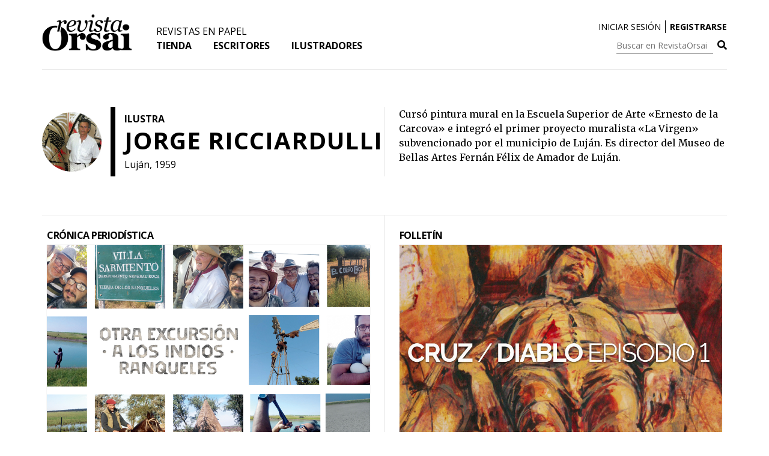

--- FILE ---
content_type: text/css
request_url: https://revistaorsai.com/wp-content/plugins/gutenberg/build/block-library/theme.css?ver=1599069025
body_size: 102
content:
.wp-block-code{border:1px solid #e2e4e7;border-radius:4px;padding:.8em 1em}.wp-block-code,.wp-block-preformatted pre{color:#23282d;font-family:Menlo,Consolas,monaco,monospace;font-size:14px}.wp-block-pullquote{border-bottom:4px solid #555d66;border-top:4px solid #555d66;color:#40464d}.wp-block-pullquote__citation,.wp-block-pullquote cite,.wp-block-pullquote footer{color:#40464d;font-size:13px;font-style:normal;text-transform:uppercase}.wp-block-quote{margin:20px 0}.wp-block-quote__citation,.wp-block-quote cite,.wp-block-quote footer{color:#6c7781;font-size:13px;font-style:normal;margin-top:1em;position:relative}.wp-block-quote:not(.is-large):not(.is-style-large){border-left:4px solid #000;padding-left:1em}.wp-block-separator{border:none;border-bottom:2px solid #8f98a1;margin:1.65em auto}.wp-block-separator:not(.is-style-wide):not(.is-style-dots){max-width:100px}.wp-block-table{border-collapse:collapse;min-width:240px;width:100%}.wp-block-table td,.wp-block-table th{border:1px solid;padding:.5em;word-break:break-all}

--- FILE ---
content_type: text/css
request_url: https://revistaorsai.com/wp-content/plugins/self-ad-posts/assets/dist/css/app.css?ver=1599069027
body_size: -4
content:
/**
	Color variables for RevistaOrsai
**/
/**
	Normalize margins, paddings and fonts size meant to be overwritten by theme.
**/
/**
	Responsive breakpoints	
**/
.self_promotion_post {
  position: relative;
  overflow: hidden; }
  .self_promotion_post.horizontal {
    max-width: 1200px;
    margin: 0 auto;
    width: 100%;
    display: block; }
    .self_promotion_post.horizontal .self_container {
      width: 95%;
      margin: 0 auto; }
      .self_promotion_post.horizontal .self_container img {
        width: 100%;
        display: block; }
  .self_promotion_post.vertical {
    width: calc( 100% - 75% - 1.5%);
    float: right; }
    .self_promotion_post.vertical .self_container {
      display: block; }
      .self_promotion_post.vertical .self_container img {
        width: 100%;
        display: block; }


--- FILE ---
content_type: text/css
request_url: https://revistaorsai.com/wp-content/themes/revistaorsai/assets/dist/css/app.css?ver=1599069054
body_size: 8371
content:
/**
	Color variables for RevistaOrsai
**/
/**
	Normalize margins, paddings and fonts size meant to be overwritten by theme.
**/
/**
	Responsive breakpoints	
**/
/**
	Normalizing spacing variables
**/
body,
button,
input,
select,
optgroup,
textarea {
  color: #000000; }

button:focus,
input:focus,
select:focus,
textarea:focus {
  outline-color: #8B0000; }

body {
  font-size: 16px;
  font-family: "Open Sans", sans-serif; }

h1 {
  font-size: 3em; }

h2 {
  font-size: 1.5em; }

h3 {
  font-size: 1.17em; }

h4 {
  font-size: 1em; }

h5 {
  font-size: 0.83em; }

h6 {
  font-size: 0.67em; }

p {
  margin: 1em 0; }

a {
  color: #000000;
  text-decoration: none; }
  a:visited {
    color: #000000; }
  a:hover, a:focus {
    color: #8B0000; }

@media all and (max-width: 1002px) {
  body {
    font-size: 0.9em; } }

.ro__wrapper {
  max-width: 1140px;
  position: relative;
  width: 90%;
  overflow: hidden;
  margin: 0 auto; }

.ro__wrapper.small {
  max-width: 900px; }

.ro__container {
  max-width: 1200px;
  margin: 0.5em auto; }
  .ro__container .ro__row {
    position: relative;
    width: 95%;
    margin: 0 auto;
    clear: both; }

.ro__section_title {
  text-align: center;
  font-family: "Open Sans", sans-serif;
  font-weight: bold;
  color: #000000;
  text-transform: uppercase;
  font-size: 2.1em;
  letter-spacing: 0.2em;
  position: relative;
  margin-bottom: calc(0.67em + 15px); }
  @media all and (max-width: 1002px) {
    .ro__section_title {
      font-size: 1.7em;
      padding: 0 0.5em;
      word-break: break-word; } }
  .ro__section_title:not(.ro__section_title_no_close):before {
    content: "";
    width: 20%;
    height: 1px;
    background: #E5E5E5;
    position: absolute;
    bottom: -15px;
    left: 40%;
    text-align: center;
    margin-top: 5px;
    display: block; }

.ro__section_subtitle {
  margin: 0.5em 0; }

.ro__section_description {
  text-align: center;
  color: #000000;
  font-family: "Merriweather", serif;
  width: 50%;
  display: block;
  margin: 2.34em auto 2.34em auto;
  letter-spacing: -0.3px; }
  @media all and (max-width: 850px) {
    .ro__section_description {
      width: calc(100% - 1em);
      margin: 2.34em 0.5em 2.34em 0.5em;
      font-size: 0.9em; } }

.ro__category_title {
  margin-bottom: 0;
  text-transform: uppercase;
  text-decoration: none;
  font-weight: bold;
  font-family: "Open Sans", sans-serif;
  letter-spacing: 1px; }

.ro__post_headline {
  margin: 0.25em 0;
  font-size: 1.58em;
  text-transform: none;
  letter-spacing: 1px; }

.ro__post_excerpt {
  font-size: 1.12em;
  line-height: 1.48em;
  letter-spacing: -0.15px;
  margin-top: 0;
  margin-bottom: 0.25em;
  font-family: "Merriweather", serif; }

.ro_single__title h1 {
  margin: 0;
  font-size: 3.5em;
  line-height: 1.2em;
  letter-spacing: -1.5px; }

.ro_single__excerpt {
  border-top: 1px solid #E5E5E5;
  border-bottom: 1px solid #E5E5E5;
  padding: 0.5em 0;
  margin: 1em 0;
  font-family: "Merriweather", serif;
  font-size: 1.6em;
  font-weight: bold;
  letter-spacing: -0.5px; }
  .ro_single__excerpt p {
    margin: 0; }

.ro__title_headphones {
  max-width: 1.1em;
  vertical-align: middle;
  cursor: pointer; }

.mobile-audio {
  display: block;
  margin: 15px 0;
  width: 100%; }

.single .ro__title_headphones {
  max-width: 0.9em; }

h3 a {
  vertical-align: middle; }

.ro__post_metadata {
  padding-bottom: 2em; }
  .ro__post_metadata .ro__post_metada_info {
    font-size: 0.85em;
    border-left: 4px solid #000000;
    padding-left: 0.5em;
    margin-top: 0.5em; }

.ro__tags_headline {
  padding: 0.25em 0.65em;
  display: inline-block;
  float: left;
  margin: 0.5em 0; }

.ro__tags {
  display: block;
  clear: both;
  overflow: hidden; }

.ro__tag {
  text-transform: capitalize;
  font-size: 0.9em;
  font-variant: none;
  color: #003569;
  display: inline-block;
  margin: 0.25em 0;
  transition: all 0.2s ease-in-out; }
  .ro__tag:visited, .ro__tag:focus {
    color: #003569; }
  .ro__tag:hover {
    color: #8B0000; }

.ro__author a,
.ro__illustrator a {
  font-style: italic; }

.ro__date a,
.ro__date a:visited {
  color: #A8A8A8; }

.ro__date a:hover {
  color: #8B0000; }

.ro_thumbnail img {
  position: relative;
  width: 100%; }

.ro__post_thumbnail img {
  position: relative;
  width: 100%;
  display: block;
  box-shadow: 0 0 1px 0 rgba(0, 0, 0, 0.1); }

.ro__thumbnail_caption {
  text-align: right;
  margin: 0.25em 0;
  font-size: 0.8em;
  font-family: "Open Sans", sans-serif; }
  .ro__thumbnail_caption .ro__thumbnail_caption_source {
    text-transform: uppercase;
    font-size: 0.9em; }

body.single .ro__thumbnail_caption {
  font-size: 0.7em; }

.ro__archive_container {
  max-width: 1200px;
  margin: 0 auto; }
  .ro__archive_container .ro__archive_row {
    width: 95%;
    margin: 0 auto; }

.ro__archive_paginate {
  margin: 2em 0 2em 0;
  text-align: center;
  font-size: 1.2em; }
  .ro__archive_paginate .page-numbers {
    opacity: 0.3;
    margin: 0 0.5em; }
    .ro__archive_paginate .page-numbers.prev, .ro__archive_paginate .page-numbers.next {
      opacity: 1; }
    .ro__archive_paginate .page-numbers:hover {
      opacity: 1; }
    .ro__archive_paginate .page-numbers.current {
      opacity: 1;
      border-bottom: 1px solid #000000; }

/* Messages style */
.error_message {
  position: fixed;
  bottom: 0;
  left: 0;
  right: 0;
  background: #dc3545 !important;
  transition: all 0.3s ease-in-out;
  -moz-transition: all 0.3s ease-in-out;
  -webkit-transition: all 0.3s ease-in-out;
  -o-transition: all 0.3s ease-in-out;
  z-index: 4; }

.error_message.close {
  opacity: 0; }

.success_message {
  position: fixed;
  bottom: 0;
  left: 0;
  right: 0;
  background: #28a745 !important;
  transition: all 0.3s ease-in-out;
  -moz-transition: all 0.3s ease-in-out;
  -webkit-transition: all 0.3s ease-in-out;
  -o-transition: all 0.3s ease-in-out;
  z-index: 4; }

.success_message.close {
  opacity: 0; }

.success_message .close {
  position: absolute;
  right: 15px;
  top: 20%;
  cursor: pointer;
  color: #FFFFFF; }

.error_message .close {
  position: absolute;
  right: 15px;
  top: 20%;
  cursor: pointer;
  color: #FFFFFF; }

.error_message p,
.success_message p {
  color: #FFFFFF;
  text-align: center;
  font-size: 0.8em;
  font-family: 'Open Sans', sans-serif; }

#content {
  padding-top: 114px; }

.mobile {
  display: none; }

.desktop {
  display: block; }

.capitalize {
  text-transform: capitalize; }

.text-right {
  text-align: right; }

.text-left {
  text-align: left; }

.no-padding-right {
  padding-right: 0 !important; }

.no-padding-left {
  padding-left: 0 !important; }

.text-uppercase {
  text-transform: uppercase; }

@media all and (max-width: 1002px) {
  .mobile {
    display: block; }
  .ro__title_headphones {
    pointer-events: none; }
  .desktop {
    display: none; }
  #content {
    padding-top: 56px; } }

#masthead {
  width: 100%;
  max-width: 1200px;
  margin: 0 auto;
  position: fixed;
  left: 0;
  right: 0;
  background: white;
  overflow: hidden;
  z-index: 2; }
  #masthead #preheader {
    position: relative;
    width: 100%;
    margin: 0;
    overflow: hidden;
    padding: 0 0;
    text-align: right;
    transition: all 0.3s ease-in-out;
    -moz-transition: all 0.3s ease-in-out;
    -o-transition: all 0.3s ease-in-out;
    -webkit-transition: all 0.3s ease-in-out; }
    @media all and (max-width: 1002px) {
      #masthead #preheader {
        z-index: -1; } }
    #masthead #preheader .ro-user-login-container {
      float: none;
      display: block;
      clear: both;
      text-align: right;
      padding: 0;
      margin: 0.5em 0;
      overflow: hidden;
      position: relative;
      z-index: 9999999999; }
      @media all and (max-width: 1002px) {
        #masthead #preheader .ro-user-login-container {
          position: absolute;
          right: 15px;
          top: 15px; }
          #masthead #preheader .ro-user-login-container li {
            float: right;
            margin: 0 5px !important;
            line-height: 1em; } }
      #masthead #preheader .ro-user-login-container li {
        float: left;
        text-transform: uppercase;
        margin: 0 0.5em 0 0.5em;
        list-style: none;
        font-size: 0.9em; }
        #masthead #preheader .ro-user-login-container li:last-child {
          border-left: 1px solid #000000;
          margin-left: 0;
          margin-right: 0;
          padding-left: 0.5em;
          font-weight: bold; }
    #masthead #preheader .ro-user-container {
      float: none;
      display: block;
      clear: both;
      text-align: right;
      padding: 0;
      margin: 0.5em 0;
      overflow: hidden;
      position: relative;
      z-index: 9999999999; }
      @media all and (max-width: 1002px) {
        #masthead #preheader .ro-user-container {
          position: absolute;
          right: 15px;
          top: 15px; }
          #masthead #preheader .ro-user-container li {
            float: right;
            margin: 0 5px !important;
            line-height: 1em; } }
      #masthead #preheader .ro-user-container li {
        float: left;
        margin: 0 0.5em 0 0.5em;
        list-style: none;
        font-size: 0.9em;
        line-height: 2em;
        display: flex;
        align-items: center;
        align-content: center; }
        #masthead #preheader .ro-user-container li:hover .profile-icon {
          background: #8B0000; }
        #masthead #preheader .ro-user-container li:last-child {
          border-left: 1px solid #000000;
          margin-left: 0;
          margin-right: 0;
          padding-left: 0.5em; }
  @media all and (max-width: 1002px) {
    #masthead.smaller {
      top: 0; } }
  #masthead.smaller #preheader {
    font-size: 0.85em; }
  #masthead.smaller .site-header-container {
    border-bottom: 1px solid #E5E5E5; }
    #masthead.smaller .site-header-container .custom-logo-link {
      width: 75px; }
    #masthead.smaller .site-header-container .top-menu {
      opacity: 0; }
    #masthead.smaller .site-header-container .main-navigation {
      padding: 0.4em 0 1.25em 0; }
    #masthead.smaller .site-header-container .rop__sn_social_networks {
      margin-top: -3.4em;
      opacity: 0; }
    #masthead.smaller .site-header-container .right-header {
      overflow: visible; }
  #masthead .site-header-container {
    width: 95%;
    margin: 0 auto;
    overflow: hidden;
    display: flex;
    max-width: 1200px;
    align-items: center;
    align-content: center; }
    #masthead .site-header-container .right-header {
      overflow: hidden;
      margin-left: auto; }
      #masthead .site-header-container .right-header .header_right {
        overflow: hidden; }
    #masthead .site-header-container .main-navigation {
      padding: 2.5em 0 1.25em 0;
      float: left;
      display: inline-block;
      width: auto;
      clear: none; }
    #masthead .site-header-container .site-title {
      text-align: center;
      font-size: 2em;
      margin: 0.5em 0; }
      #masthead .site-header-container .site-title a {
        color: #A8A8A8;
        text-decoration: none; }
    #masthead .site-header-container .rop__sn_social_networks {
      transition: all 0.15s ease-in-out;
      -moz-transition: all 0.15s ease-in-out;
      -o-transition: all 0.15s ease-in-out;
      -webkit-transition: all 0.15s ease-in-out; }
    #masthead .site-header-container .site-description {
      text-align: center; }
    #masthead .site-header-container .main-navigation {
      transition: all 0.2s ease-in-out;
      -moz-transition: all 0.2s ease-in-out;
      -o-transition: all 0.2s ease-in-out;
      -webkit-transition: all 0.2s ease-in-out;
      max-width: calc(1200px - 150px);
      margin: 0 auto; }
      #masthead .site-header-container .main-navigation li {
        margin: 0 1em;
        float: none;
        display: inline-block; }
    #masthead .site-header-container .custom-logo-link {
      width: 150px;
      max-width: 150px;
      margin: 1.5em 1.5em 1.5em 0;
      display: inline-block;
      float: left;
      position: relative;
      transition: all 0.2s ease-in-out;
      -moz-transition: all 0.2s ease-in-out;
      -o-transition: all 0.2s ease-in-out;
      -webkit-transition: all 0.2s ease-in-out; }
      #masthead .site-header-container .custom-logo-link img {
        width: 100%; }
    #masthead .site-header-container .top-menu {
      transition: all 0.1s ease-in-out;
      -moz-transition: all 0.1s ease-in-out;
      -o-transition: all 0.1s ease-in-out;
      -webkit-transition: all 0.1s ease-in-out; }
      #masthead .site-header-container .top-menu li {
        text-transform: uppercase;
        font-weight: normal; }
    #masthead .site-header-container #primary-menu li {
      font-weight: bold;
      text-transform: uppercase; }
    #masthead .site-header-container .search-form {
      transition: all 0.2s ease-in-out;
      -moz-transition: all 0.2s ease-in-out;
      -o-transition: all 0.2s ease-in-out;
      -webkit-transition: all 0.2s ease-in-out;
      float: right; }
      #masthead .site-header-container .search-form input[type="text"] {
        border-radius: 0;
        border: 1px solid #000000;
        border-width: 0 0 1px;
        background-color: transparent;
        font-size: 0.9em;
        margin-right: 0.5em;
        padding: 0.125em 0.5em 0.125em 0;
        font-family: "Open Sans", sans-serif;
        float: left; }
      #masthead .site-header-container .search-form input[type="text"]:focus {
        color: #8B0000;
        border-color: #8B0000;
        outline: none; }
      #masthead .site-header-container .search-form input[type="text"]:focus ~ button i {
        color: #8B0000; }
      #masthead .site-header-container .search-form button {
        background: none;
        border: none;
        padding: 0;
        outline: none;
        font-size: 1em;
        cursor: pointer; }
    @media all and (max-width: 1002px) {
      #masthead .site-header-container .site-branding {
        overflow: hidden;
        width: 100%; }
        #masthead .site-header-container .site-branding .menu-toggle {
          display: block;
          float: left;
          padding: 0.25em 0.5em;
          margin: 0.5em 0 0 0;
          font-size: 1.5em;
          outline: none;
          background: transparent;
          border: 0;
          -webkit-appearance: none;
          -moz-appearance: none; }
        #masthead .site-header-container .site-branding .custom-logo-link {
          width: calc(100% - 6em);
          max-width: unset;
          margin: 0.5em auto;
          display: inline-block;
          float: none;
          text-align: center;
          position: relative;
          transition: all 0.2s ease-in-out;
          -moz-transition: all 0.2s ease-in-out;
          -o-transition: all 0.2s ease-in-out;
          -webkit-transition: all 0.2s ease-in-out; }
          #masthead .site-header-container .site-branding .custom-logo-link img {
            width: 100%;
            max-width: 100px; }
        #masthead .site-header-container .site-branding .main-navigation {
          padding: 0; }
          #masthead .site-header-container .site-branding .main-navigation.toggled ul {
            display: block; }
          #masthead .site-header-container .site-branding .main-navigation ul {
            display: none; }
        #masthead .site-header-container .site-branding .search-mobile {
          float: right;
          margin: 0.5em 0;
          padding: 0 0.5em;
          font-size: 1.5em; } }

@media all and (max-width: 1002px) {
  .logged-in.admin-bar.scrolled #site-mobile-navigation {
    top: 0px; }
  .logged-in.admin-bar #site-mobile-navigation {
    top: 46px; }
  .logged-in.admin-bar #site-mobile-search .close-site-mobile-search {
    top: 2.5em; } }

#site-mobile-navigation {
  display: flex;
  align-items: center;
  align-content: center;
  overflow: scroll;
  position: fixed;
  background: white;
  left: 0;
  width: 100vw;
  top: 0;
  bottom: 0;
  z-index: 999;
  transition: left 0.2s ease-in-out;
  -moz-transition: left 0.2s ease-in-out;
  -o-transition: left 0.2s ease-in-out;
  -webkit-transition: left 0.2s ease-in-out; }
  #site-mobile-navigation.closed {
    left: -100vw; }
  #site-mobile-navigation .close-site-mobile-navigation {
    position: absolute;
    top: 0.5em;
    left: 0.75em;
    font-size: 1.5em;
    display: block; }
  #site-mobile-navigation .mobile-navigation {
    width: 90%;
    margin: 0 auto;
    text-align: center; }
    #site-mobile-navigation .mobile-navigation #primary-menu,
    #site-mobile-navigation .mobile-navigation #top-menu {
      font-weight: bold;
      text-transform: uppercase; }
    #site-mobile-navigation .mobile-navigation .ro-user-container,
    #site-mobile-navigation .mobile-navigation .ro-user-login-container {
      position: absolute;
      right: 15px;
      top: 15px;
      display: flex;
      align-items: center;
      align-content: center; }
      #site-mobile-navigation .mobile-navigation .ro-user-container li,
      #site-mobile-navigation .mobile-navigation .ro-user-login-container li {
        float: left;
        margin: 0 5px !important;
        line-height: 2em;
        border-bottom: 0; }
    #site-mobile-navigation .mobile-navigation ul {
      list-style: none;
      margin: 0 auto;
      padding: 0;
      text-align: center;
      font-size: 1em; }
      #site-mobile-navigation .mobile-navigation ul li {
        padding: 0 0 0.5em 0;
        margin: 0.5em 0 0.5em 0;
        border-bottom: 1px solid #A8A8A8; }
    #site-mobile-navigation .mobile-navigation #searchform {
      display: none; }
    #site-mobile-navigation .mobile-navigation .rop__sn_social_networks {
      opacity: 1 !important; }
    #site-mobile-navigation .mobile-navigation .rop__sn {
      float: none;
      width: 100%;
      margin: 0 auto;
      font-size: 1em; }
      #site-mobile-navigation .mobile-navigation .rop__sn li {
        border-bottom: 0;
        margin: 0.5em;
        float: none; }
    #site-mobile-navigation .mobile-navigation .custom-logo-link {
      display: block !important;
      width: unset !important; }
      #site-mobile-navigation .mobile-navigation .custom-logo-link img {
        max-width: 100px !important; }

#site-mobile-search {
  display: flex;
  align-items: center;
  align-content: center;
  overflow: scroll;
  position: fixed;
  background: white;
  right: 0;
  width: 100vw;
  top: 0;
  bottom: 0;
  z-index: 999;
  transition: right 0.2s ease-in-out;
  -moz-transition: right 0.2s ease-in-out;
  -o-transition: right 0.2s ease-in-out;
  -webkit-transition: right 0.2s ease-in-out; }
  #site-mobile-search.closed {
    right: -100vw; }
  #site-mobile-search .close-site-mobile-search {
    position: absolute;
    top: 0.5em;
    right: 1em;
    font-size: 1.5em;
    display: block; }
  #site-mobile-search .search-form {
    width: 90%;
    margin: 0 auto;
    text-align: center;
    position: relative; }
    #site-mobile-search .search-form form {
      margin-bottom: 5em; }
      #site-mobile-search .search-form form input {
        width: calc(100% - 4em);
        padding: 1em; }
      #site-mobile-search .search-form form button {
        padding: 1em;
        font-size: 1.2em;
        background: #FFFFFF;
        border: 0;
        outline: none; }
  #site-mobile-search .custom-logo-link {
    position: absolute;
    bottom: 3em;
    max-width: 150px;
    margin: 0 auto;
    text-align: center;
    left: 0;
    right: 0; }

.category #masthead .site-header-container {
  border-bottom: 1px solid #E5E5E5; }

.ro__archive_container {
  max-width: 1200px;
  margin: 0.5em auto; }
  .ro__archive_container .ro__archive_row {
    position: relative;
    width: 95%;
    margin: 0 auto;
    clear: both;
    display: flex;
    overflow: hidden;
    border-top: 1px solid #E5E5E5; }
    .ro__archive_container .ro__archive_row:last-child {
      border-bottom: 1px solid #E5E5E5;
      margin-bottom: 0.5em; }
    .ro__archive_container .ro__archive_row .ro__archive_post {
      float: left;
      display: inline-block;
      flex: 1; }
      .ro__archive_container .ro__archive_row .ro__archive_post .ro__category_title {
        margin-bottom: 0.25em;
        text-transform: uppercase;
        text-decoration: none;
        letter-spacing: -0.5px; }
      .ro__archive_container .ro__archive_row .ro__archive_post .ro__post_thumbnail {
        position: relative;
        width: 100%;
        box-shadow: 0 0 1px 0 rgba(0, 0, 0, 0.1); }
        .ro__archive_container .ro__archive_row .ro__archive_post .ro__post_thumbnail img {
          position: relative;
          width: 100%;
          display: block; }
      .ro__archive_container .ro__archive_row .ro__archive_post .ro__post_headline {
        margin: 0.25em 0;
        font-size: 1.58em;
        text-transform: none;
        letter-spacing: -0.5px; }
      .ro__archive_container .ro__archive_row .ro__archive_post .ro_post_excerpt {
        font-size: 1.12em;
        line-height: 1.48em;
        letter-spacing: -0.3px;
        margin-top: 0; }
    .ro__archive_container .ro__archive_row.two_children .ro__archive_post:nth-child(1), .ro__archive_container .ro__archive_row.two_children .ro__archive_post:nth-child(2) {
      width: calc( 50% - 0.5px); }
    .ro__archive_container .ro__archive_row.two_children .ro__archive_post:nth-child(1) {
      border-right: 1px solid #E5E5E5;
      padding: 0 1.5em 0 0.5em; }
    .ro__archive_container .ro__archive_row.two_children .ro__archive_post:nth-child(2) {
      padding: 0 0.5em 0 1.5em; }
    @media all and (max-width: 850px) {
      .ro__archive_container .ro__archive_row.two_children .ro__archive_post:nth-child(1), .ro__archive_container .ro__archive_row.two_children .ro__archive_post:nth-child(2) {
        width: 100%;
        display: block;
        border: 0;
        padding: 0 0.5em 0 0.5em; }
      .ro__archive_container .ro__archive_row.two_children .ro__archive_post:nth-child(2) {
        border-top: 1px solid #E5E5E5; } }
    .ro__archive_container .ro__archive_row.three_children .ro__archive_post:nth-child(2) {
      width: 50%;
      padding: 0 1em;
      flex: 2; }
    .ro__archive_container .ro__archive_row.three_children .ro__archive_post:nth-child(1), .ro__archive_container .ro__archive_row.three_children .ro__archive_post:nth-child(3) {
      width: calc( 25% - 2px); }
    .ro__archive_container .ro__archive_row.three_children .ro__archive_post:nth-child(1) {
      border-right: 1px solid #E5E5E5;
      padding: 0 1em 0 0.5em; }
    .ro__archive_container .ro__archive_row.three_children .ro__archive_post:nth-child(3) {
      border-left: 1px solid #E5E5E5;
      padding: 0 0.5em 0 1em; }
    @media all and (max-width: 850px) {
      .ro__archive_container .ro__archive_row.three_children .ro__archive_post:nth-child(1), .ro__archive_container .ro__archive_row.three_children .ro__archive_post:nth-child(2), .ro__archive_container .ro__archive_row.three_children .ro__archive_post:nth-child(3) {
        width: 100%;
        display: block;
        border: 0;
        padding: 0 0.5em 0 0.5em; }
      .ro__archive_container .ro__archive_row.three_children .ro__archive_post:nth-child(2), .ro__archive_container .ro__archive_row.three_children .ro__archive_post:nth-child(3) {
        border-top: 1px solid #E5E5E5; } }
    .ro__archive_container .ro__archive_row.single .ro__archive_post {
      padding: 0 0.5em;
      border-right: 0 !important; }
    @media all and (max-width: 850px) {
      .ro__archive_container .ro__archive_row {
        display: block; } }

.ro__section_title_escritor_container {
  max-width: 1200px;
  margin: 0.5em auto; }
  .ro__section_title_escritor_container .ro__section_title_escritor_row {
    position: relative;
    width: 95%;
    margin: 4em auto;
    display: flex;
    overflow: hidden; }
    .ro__section_title_escritor_container .ro__section_title_escritor_row .ro__section_title_escritor_profile_image_container {
      width: 10%;
      float: left;
      display: flex;
      align-items: center;
      padding: 0.5em 15px 0.5em 0; }
      .ro__section_title_escritor_container .ro__section_title_escritor_row .ro__section_title_escritor_profile_image_container .ro__section_title_escritor_profile_image {
        border-radius: 50%;
        display: inline-block;
        max-width: 100%;
        margin: 0; }
        .ro__section_title_escritor_container .ro__section_title_escritor_row .ro__section_title_escritor_profile_image_container .ro__section_title_escritor_profile_image.no_border_radius {
          border-radius: 0; }
    .ro__section_title_escritor_container .ro__section_title_escritor_row .ro__section_title_escritor_name {
      width: calc(50% - 1px);
      display: inline-block;
      float: left;
      padding: 0.5em 0;
      border-left: 8px solid #000000; }
      .ro__section_title_escritor_container .ro__section_title_escritor_row .ro__section_title_escritor_name h1,
      .ro__section_title_escritor_container .ro__section_title_escritor_row .ro__section_title_escritor_name span {
        padding-left: 15px; }
      .ro__section_title_escritor_container .ro__section_title_escritor_row .ro__section_title_escritor_name h1 {
        margin: 0;
        line-height: 1.2em;
        font-size: 2.5em;
        word-break: break-word;
        text-transform: uppercase;
        letter-spacing: 1px; }
      .ro__section_title_escritor_container .ro__section_title_escritor_row .ro__section_title_escritor_name .ro__section_title_escritor_charge {
        display: block;
        text-transform: uppercase;
        font-weight: bold; }
      .ro__section_title_escritor_container .ro__section_title_escritor_row .ro__section_title_escritor_name .ro__section_title_escritor_bp {
        margin-top: 0.25em;
        display: block; }
      .ro__section_title_escritor_container .ro__section_title_escritor_row .ro__section_title_escritor_name.w-profile-image {
        width: calc(40% - 1px); }
    .ro__section_title_escritor_container .ro__section_title_escritor_row .ro__section_title_escritor_description {
      width: 50%;
      padding-left: 1.5em;
      border-left: 1px solid #E5E5E5;
      display: block;
      align-items: center;
      float: left;
      font-family: "Merriweather", serif; }
    @media all and (max-width: 1002px) {
      .ro__section_title_escritor_container .ro__section_title_escritor_row {
        width: 100%;
        display: block;
        margin-top: 2em;
        margin-bottom: 0; }
        .ro__section_title_escritor_container .ro__section_title_escritor_row .ro__section_title_escritor_profile_image_container {
          width: 100%;
          text-align: center;
          margin: 0 auto;
          position: relative;
          display: block; }
          .ro__section_title_escritor_container .ro__section_title_escritor_row .ro__section_title_escritor_profile_image_container .ro__section_title_escritor_profile_image {
            max-width: 50%; }
        .ro__section_title_escritor_container .ro__section_title_escritor_row .ro__section_title_escritor_name {
          width: 100%;
          float: none;
          display: block;
          overflow: hidden;
          border-left: none; }
          .ro__section_title_escritor_container .ro__section_title_escritor_row .ro__section_title_escritor_name.w-profile-image {
            width: 100%; }
        .ro__section_title_escritor_container .ro__section_title_escritor_row .ro__section_title_escritor_description {
          width: 100%;
          padding: 0 15px;
          margin: 0 0 1em 0; } }

.ro__archive_escritores {
  max-width: 1200px;
  margin: 0.5em auto; }
  .ro__archive_escritores .ro__archive_escritores_row {
    position: relative;
    width: 95%;
    margin: 0 auto; }
    .ro__archive_escritores .ro__archive_escritores_row .ro__archive_escritores_row_title {
      font-size: 2em;
      margin: 0;
      border-bottom: 1px solid #E5E5E5; }
    .ro__archive_escritores .ro__archive_escritores_row .ro__archive_escritores__escritor {
      position: relative;
      overflow: hidden;
      margin: 2em 0;
      display: flex; }
    .ro__archive_escritores .ro__archive_escritores_row .ro__section_title_escritor_profile_image_container {
      width: 15%;
      float: left;
      display: flex;
      align-items: center;
      padding: 0.5em 15px 0.5em 0; }
      .ro__archive_escritores .ro__archive_escritores_row .ro__section_title_escritor_profile_image_container .ro__section_title_escritor_profile_image {
        border-radius: 50%;
        display: inline-block;
        max-width: 100%;
        margin: 0; }
    .ro__archive_escritores .ro__archive_escritores_row .ro__section_title_escritor_name {
      display: inline-block;
      float: left;
      padding: 0.5em 0;
      border-left: 4px solid #000000; }
      .ro__archive_escritores .ro__archive_escritores_row .ro__section_title_escritor_name h1,
      .ro__archive_escritores .ro__archive_escritores_row .ro__section_title_escritor_name span {
        padding-left: 15px; }
      .ro__archive_escritores .ro__archive_escritores_row .ro__section_title_escritor_name h1 {
        margin: 0;
        line-height: 1.2em;
        font-size: 2.5em;
        text-transform: uppercase;
        letter-spacing: 1px; }
      .ro__archive_escritores .ro__archive_escritores_row .ro__section_title_escritor_name .ro__section_title_escritor_charge {
        display: block;
        text-transform: uppercase;
        font-weight: bold; }
      .ro__archive_escritores .ro__archive_escritores_row .ro__section_title_escritor_name .ro__section_title_escritor_bp {
        margin-top: 0.25em;
        display: block; }
      .ro__archive_escritores .ro__archive_escritores_row .ro__section_title_escritor_name.w-profile-image {
        width: calc(85% - 1px); }
    .ro__archive_escritores .ro__archive_escritores_row .ro__section_title_escritor_description {
      padding: 15px;
      display: flex;
      align-items: center;
      float: left;
      font-family: "Merriweather", serif; }
    .ro__archive_escritores .ro__archive_escritores_row .ro__section_title_escritor_staff {
      display: block;
      padding: 15px; }
    .ro__archive_escritores .ro__archive_escritores_row .ro__section_title_escritor_buttons {
      display: block;
      width: 100%;
      clear: both;
      padding: 15px; }
      .ro__archive_escritores .ro__archive_escritores_row .ro__section_title_escritor_buttons a {
        padding: 0.5em 1em;
        background: #000000;
        text-align: center;
        border-radius: 1em;
        color: #FFFFFF; }
      @media all and (max-width: 850px) {
        .ro__archive_escritores .ro__archive_escritores_row .ro__section_title_escritor_buttons {
          padding-top: 0; }
          .ro__archive_escritores .ro__archive_escritores_row .ro__section_title_escritor_buttons a {
            width: 100%;
            display: block;
            margin: 10px 0; } }
    .ro__archive_escritores .ro__archive_escritores_row.ro__archive_revistas_row .ro__archive_escritores__escritor {
      align-items: center;
      align-content: center; }
    .ro__archive_escritores .ro__archive_escritores_row.ro__archive_revistas_row .ro__section_title_escritor_profile_image_container .ro__section_title_escritor_profile_image {
      border-radius: 0; }
    @media all and (max-width: 1002px) {
      .ro__archive_escritores .ro__archive_escritores_row .ro__archive_escritores__escritor {
        width: 100%;
        display: block; }
      .ro__archive_escritores .ro__archive_escritores_row .ro__section_title_escritor_profile_image_container {
        width: 100%;
        display: block;
        padding: 0; }
        .ro__archive_escritores .ro__archive_escritores_row .ro__section_title_escritor_profile_image_container .ro__section_title_escritor_profile_image {
          max-width: 40%;
          margin: 0 auto;
          position: relative;
          display: block; }
      .ro__archive_escritores .ro__archive_escritores_row .ro__section_title_escritor_name {
        margin: 0.5em 0;
        width: calc(100%);
        padding: 0; }
        .ro__archive_escritores .ro__archive_escritores_row .ro__section_title_escritor_name.w-profile-image {
          margin: 0.5em 0;
          width: calc(100%); } }

.ro_single__container {
  width: 100%;
  margin: 0 auto; }
  .ro_single__container .ro_single__thumbnail_container {
    width: 75%;
    max-width: calc(1140px);
    margin: 0 auto;
    overflow: hidden; }
    .ro_single__container .ro_single__thumbnail_container .ro__post_thumbnail {
      width: 75%;
      display: inline-block;
      float: left; }
      .ro_single__container .ro_single__thumbnail_container .ro__post_thumbnail img {
        width: 100%; }
    .ro_single__container .ro_single__thumbnail_container .ro__thumbnail_caption {
      width: 75%;
      display: inline-block;
      float: left; }
  .ro_single__container .ro_single__category_title {
    font-weight: normal; }
  .ro_single__container .ro_single__content_container {
    width: 75%;
    margin: 0.5em auto;
    max-width: calc(1140px); }
    @media all and (max-width: 850px) {
      .ro_single__container .ro_single__content_container {
        width: calc(95% - 1em); } }
  .ro_single__container .ro_single__title h1 {
    margin: 0;
    font-size: 3.5em;
    line-height: 1.2em;
    letter-spacing: -1.5px; }
  .ro_single__container .ro_single__excerpt {
    border-top: 1px solid #E5E5E5;
    border-bottom: 1px solid #E5E5E5;
    padding: 0.5em 0;
    margin: 1em 0;
    font-family: "Merriweather", serif;
    font-size: 1.6em;
    font-weight: bold;
    letter-spacing: -0.5px; }
    .ro_single__container .ro_single__excerpt p {
      margin: 0; }
  .ro_single__container .ro_single__content_c {
    display: block;
    overflow: hidden;
    letter-spacing: -0.3px; }
  .ro_single__container .ro_single__content {
    font-size: 1.125em;
    text-align: left;
    width: 75%;
    font-family: "Merriweather", serif;
    float: left;
    padding-right: 10%;
    /* Gutenberg specific styles */ }
    .ro_single__container .ro_single__content a {
      color: #4682b4; }
    .ro_single__container .ro_single__content h3, .ro_single__container .ro_single__content h4 {
      font-family: "Open Sans", sans-serif; }
    .ro_single__container .ro_single__content h3 {
      border-top: 1px solid #E5E5E5;
      border-bottom: 1px solid #E5E5E5;
      padding: 0.5em 0;
      font-size: 1.5em; }
    .ro_single__container .ro_single__content figure {
      margin-bottom: 0; }
    .ro_single__container .ro_single__content blockquote {
      width: 80%;
      font-size: 1em;
      margin: 1em 1em;
      padding: 0 0.5em;
      font-style: italic;
      border-left: 4px solid #000000; }
      .ro_single__container .ro_single__content blockquote p {
        margin: 0; }
    .ro_single__container .ro_single__content ul {
      list-style: circle; }
      .ro_single__container .ro_single__content ul li {
        margin: 1.5em 0;
        position: relative;
        padding-left: 1em; }
    .ro_single__container .ro_single__content ol {
      counter-reset: rop-ordered-list;
      list-style: none; }
      .ro_single__container .ro_single__content ol > li {
        margin: 1.5em 0;
        position: relative;
        padding-left: 1em;
        border-left: 2px solid black; }
        .ro_single__container .ro_single__content ol > li:before {
          content: counter(rop-ordered-list) ".";
          counter-increment: rop-ordered-list;
          font-size: 1em;
          width: 2.5em;
          font-weight: bold;
          margin: 0;
          position: absolute;
          top: 0;
          left: -2.5em;
          padding-right: 1em;
          text-align: left; }
        .ro_single__container .ro_single__content ol > li:nth-child(-n+9):before {
          content: "0" counter(rop-ordered-list) "."; }
    .ro_single__container .ro_single__content .wp-block-file {
      padding: 1.5em;
      border: 1px solid #E5E5E5;
      overflow: hidden;
      vertical-align: bottom; }
      .ro_single__container .ro_single__content .wp-block-file .wp-block-file__button {
        float: right;
        background: #FFFFFF;
        color: #000000;
        border: 1px solid #000000; }
        .ro_single__container .ro_single__content .wp-block-file .wp-block-file__button:hover {
          background: #000000;
          color: #FFFFFF; }
    .ro_single__container .ro_single__content .wp-block-column:first-child h3 {
      margin: 1em 1em 0 0; }
    .ro_single__container .ro_single__content .wp-block-column:last-child h3 {
      margin: 1em 0 0 1em; }
    .ro_single__container .ro_single__content .wp-block-column h3 {
      padding-left: 0.5em; }
    .ro_single__container .ro_single__content .wp-block-image.alignleft, .ro_single__container .ro_single__content .wp-block-image.alignright {
      margin-top: 0.25em; }
    .ro_single__container .ro_single__content .wp-floating-headline-block h3 {
      max-width: 50%;
      font-size: 1.3em; }
    .ro_single__container .ro_single__content .wp-floating-headline-block.floating-left h3 {
      display: inline;
      float: left;
      margin: 0.25em 1em 0.5em 0; }
    .ro_single__container .ro_single__content .wp-floating-headline-block.floating-right h3 {
      display: inline;
      float: right;
      margin: 0.25em 0 0.5em 1em; }
    .ro_single__container .ro_single__content .wp-block-gallery .ro__thumbnail_caption {
      display: none; }
    .ro_single__container .ro_single__content audio {
      width: 100%; }
    .ro_single__container .ro_single__content p {
      color: #000000; }
    @media all and (max-width: 1002px) {
      .ro_single__container .ro_single__content {
        width: 100%;
        padding-right: 0; } }
  .ro_single__container .ro_single__authors {
    padding: 1em;
    width: calc(100% - 75%);
    float: left;
    padding-left: 3%;
    border-left: 1px solid #E5E5E5; }
    .ro_single__container .ro_single__authors .ro_single__author {
      margin: 0.5em 0;
      margin-bottom: 2em; }
      .ro_single__container .ro_single__authors .ro_single__author h3 {
        font-size: 1.2em;
        text-align: right;
        border-bottom: 2px solid #000000;
        display: inline-block;
        float: right;
        clear: both;
        margin: 0;
        font-weight: bold; }
      .ro_single__container .ro_single__authors .ro_single__author .ro_single__author_charge {
        text-align: right;
        font-size: 1em;
        font-style: italic;
        clear: both;
        width: 100%;
        margin: 0;
        margin-bottom: 1em;
        display: block; }
      .ro_single__container .ro_single__authors .ro_single__author .ro_single__author_description {
        text-align: right;
        font-family: "Merriweather", serif;
        font-size: 0.85em; }
      .ro_single__container .ro_single__authors .ro_single__author.ro_single__cem_item {
        border-bottom: 1px solid #E5E5E5;
        overflow: hidden;
        padding-bottom: 0.5em;
        margin-bottom: 0.5em; }
        .ro_single__container .ro_single__authors .ro_single__author.ro_single__cem_item.ro_single__crc h3 {
          margin-bottom: 0.5em; }
        .ro_single__container .ro_single__authors .ro_single__author.ro_single__cem_item.ro_single__crc .ro_single__author_charge {
          margin: 0.5em 0; }
        .ro_single__container .ro_single__authors .ro_single__author.ro_single__cem_item.ro_single__crc ul {
          margin: 0;
          padding-left: 0;
          list-style: none;
          clear: both; }
          .ro_single__container .ro_single__authors .ro_single__author.ro_single__cem_item.ro_single__crc ul li {
            border-bottom: 1px dotted #E5E5E5; }
            .ro_single__container .ro_single__authors .ro_single__author.ro_single__cem_item.ro_single__crc ul li:last-child {
              border-bottom: 0; }
            .ro_single__container .ro_single__authors .ro_single__author.ro_single__cem_item.ro_single__crc ul li span {
              text-transform: none; }
        .ro_single__container .ro_single__authors .ro_single__author.ro_single__cem_item .ro_single__author_description {
          display: none; }
        .ro_single__container .ro_single__authors .ro_single__author.ro_single__cem_item .ro_single__author_charge {
          text-align: left;
          margin-bottom: 0.25em;
          text-transform: uppercase;
          letter-spacing: -0.3px;
          font-size: 0.9em;
          font-style: normal; }
        .ro_single__container .ro_single__authors .ro_single__author.ro_single__cem_item h3 {
          font-size: 1.1em;
          text-align: left;
          border-bottom: 0;
          display: inline-block;
          float: left;
          clear: both;
          margin: 0;
          font-weight: bold; }
    @media all and (max-width: 1002px) {
      .ro_single__container .ro_single__authors {
        width: 95%;
        border-left: 0;
        padding-left: 0;
        padding-right: 0; } }
  .ro_single__container .ro_single__tags_container {
    padding: 0.5em 0 1em 0;
    border-top: 1px solid #E5E5E5;
    border-bottom: 1px solid #E5E5E5; }
  @media all and (max-width: 1002px) {
    .ro_single__container .ro_single__thumbnail_container {
      width: 100%;
      margin: 0 auto; }
      .ro_single__container .ro_single__thumbnail_container .ro_single__ad_post {
        display: none; }
      .ro_single__container .ro_single__thumbnail_container .ro__post_thumbnail {
        display: block;
        width: 100%; }
        .ro_single__container .ro_single__thumbnail_container .ro__post_thumbnail img {
          width: 100%; }
      .ro_single__container .ro_single__thumbnail_container .ro__thumbnail_caption {
        width: 100%;
        padding-right: 0.5em;
        float: none; }
    .ro_single__container .ro_single__title h1 {
      font-size: 2.5em;
      line-height: 1.3em; }
    .ro_single__container .ro_single__excerpt {
      margin-bottom: 0.5em; }
      .ro_single__container .ro_single__excerpt p {
        font-size: 0.9em; } }

.ro_single__aside_related_posts .ro_single__aside_related_posts_section_title_container .ro_single__aside_related_posts_section_title {
  background: #000000;
  padding: 0.125em 0.5em;
  font-size: 1em;
  letter-spacing: 0.4em;
  margin: 1em 0;
  color: #FFFFFF;
  text-transform: uppercase;
  display: inline-block;
  clear: both; }
  .ro_single__aside_related_posts .ro_single__aside_related_posts_section_title_container .ro_single__aside_related_posts_section_title span {
    font-weight: normal; }

.ro_single__aside_related_posts .ro_single__related_posts_post {
  border-bottom: 1px solid #E5E5E5;
  padding-bottom: 1em; }
  .ro_single__aside_related_posts .ro_single__related_posts_post .ro__category_title {
    font-size: 0.9em;
    margin-top: 1em; }
  .ro_single__aside_related_posts .ro_single__related_posts_post .ro__thumbnail_caption {
    display: none; }
  .ro_single__aside_related_posts .ro_single__related_posts_post .ro__post_headline {
    font-size: 1.3em; }
  .ro_single__aside_related_posts .ro_single__related_posts_post .ro__post_metadata {
    padding: 0; }

.ro_single__related_posts {
  border-top: 1px solid #E5E5E5;
  overflow: hidden;
  position: relative;
  width: 100%; }
  .ro_single__related_posts.no-border-top {
    border-top: 0; }
  .ro_single__related_posts .ro_single__related_posts_section_title {
    background: #000000;
    padding: 0.125em 0.5em;
    font-size: 1.7em;
    letter-spacing: 0.4em;
    margin: 1em 0;
    color: #FFFFFF;
    text-transform: uppercase;
    display: inline-block;
    clear: both; }
    .ro_single__related_posts .ro_single__related_posts_section_title span {
      font-weight: normal; }
  .ro_single__related_posts .ro_single__related_posts_row {
    overflow: hidden; }
  .ro_single__related_posts .ro_single__related_posts_post {
    position: relative;
    width: calc(100%/3 - 2em + 0.16667em);
    display: inline-block;
    float: left;
    margin-right: 2em; }
    .ro_single__related_posts .ro_single__related_posts_post:last-child {
      margin-right: 0; }
    .ro_single__related_posts .ro_single__related_posts_post .ro__category_title {
      margin-top: 0; }
    @media all and (max-width: 1002px) {
      .ro_single__related_posts .ro_single__related_posts_post {
        width: 100%;
        margin-right: 0;
        margin-bottom: 2em;
        border-bottom: 1px solid #E5E5E5; } }

.ro_single__authors_mobile .ro_single__author_m.closed .ro_single__author_description {
  max-height: 0; }

.ro_single__authors_mobile .ro_single__author_m .ro_single__author_description {
  max-height: 3000px;
  overflow: hidden;
  transition: all 0.3s ease-in-out;
  -moz-transition: all 0.3s ease-in-out;
  -o-transition: all 0.3s ease-in-out;
  -webkit-transition: all 0.3s ease-in-out; }

.ro_single__authors_mobile .ro_single__author_m:not(.closed) .open-collapsible {
  transform: rotate(-180deg); }

.ro_single__authors_mobile .ro_single__author {
  padding-bottom: 0.5em;
  padding-top: 0.5em;
  border-bottom: 1px solid #E5E5E5;
  font-size: 0.8em; }
  .ro_single__authors_mobile .ro_single__author:last-child {
    padding-top: 0.5em; }
  .ro_single__authors_mobile .ro_single__author:first-child {
    padding-top: 0; }
  .ro_single__authors_mobile .ro_single__author .ro_single__author_header {
    overflow: hidden;
    position: relative;
    width: 100%;
    display: flex;
    align-items: center;
    align-content: center; }
  .ro_single__authors_mobile .ro_single__author .open-collapsible {
    overflow: hidden;
    position: relative;
    float: left;
    padding: 1em;
    max-width: 20%;
    transition: all 0.3s ease-in-out;
    -moz-transition: all 0.3s ease-in-out;
    -o-transition: all 0.3s ease-in-out;
    -webkit-transition: all 0.3s ease-in-out; }
  .ro_single__authors_mobile .ro_single__author .ro_single__author_mobile {
    overflow: hidden;
    max-width: 100%;
    position: relative;
    float: left; }
    .ro_single__authors_mobile .ro_single__author .ro_single__author_mobile h3 {
      margin: 0.25em 0.125em;
      display: inline-block; }
    .ro_single__authors_mobile .ro_single__author .ro_single__author_mobile ul {
      margin: 0;
      padding-left: 0;
      list-style: none;
      clear: both; }
      .ro_single__authors_mobile .ro_single__author .ro_single__author_mobile ul li {
        border-bottom: 1px dotted #E5E5E5;
        padding: 0.5em 0; }
        .ro_single__authors_mobile .ro_single__author .ro_single__author_mobile ul li:last-child {
          border-bottom: 0; }
  .ro_single__authors_mobile .ro_single__author .ro_single__author_description {
    width: 80%;
    margin-left: 35px; }
    .ro_single__authors_mobile .ro_single__author .ro_single__author_description .ro_single__more_author {
      padding: 0.5em 1em;
      background: #000000;
      display: block;
      width: 80%;
      margin: 0.5em auto;
      text-align: center;
      border-radius: 1em;
      color: #FFFFFF; }
    .ro_single__authors_mobile .ro_single__author .ro_single__author_description .ro_single__author_mobile {
      border-bottom: 1px solid #E5E5E5;
      padding: 0.5em 0;
      width: 100%; }
      .ro_single__authors_mobile .ro_single__author .ro_single__author_description .ro_single__author_mobile:first-child {
        border-top: 1px solid #E5E5E5; }
      .ro_single__authors_mobile .ro_single__author .ro_single__author_description .ro_single__author_mobile:last-child {
        border-bottom: 0; }
    .ro_single__authors_mobile .ro_single__author .ro_single__author_description .ro_single__author_description {
      margin-left: 0;
      width: 100%; }
  .ro_single__authors_mobile .ro_single__author .ro_single__more {
    float: right;
    padding: 0;
    border-radius: 50%;
    position: relative;
    border: 1px solid #000000;
    color: #000000;
    font-size: 1.5em;
    width: 1em;
    font-weight: 200;
    height: 1em;
    text-align: center;
    line-height: 0.9em;
    right: 0;
    margin: 0.3em 1em; }

.ro__search_container {
  max-width: 1200px;
  margin: 0.5em auto; }
  .ro__search_container .ro__search_row {
    position: relative;
    width: 95%;
    margin: 0 auto;
    clear: both;
    overflow: hidden; }
    .ro__search_container .ro__search_row .page-title {
      border-left: 8px solid #000000;
      padding-left: 0.5em;
      font-size: 2em; }
      .ro__search_container .ro__search_row .page-title span {
        font-weight: normal; }
    .ro__search_container .ro__search_row header {
      margin-bottom: 2em; }
    .ro__search_container .ro__search_row .no-results.not-found .page-header {
      margin: 0.5em 0; }
    .ro__search_container .ro__search_row .no-results.not-found .page-title {
      text-align: center;
      border-left: none;
      margin: 0.5em 0; }
    .ro__search_container .ro__search_row .no-results.not-found .page-content {
      margin-top: 0.5em;
      text-align: center;
      margin-bottom: 2em; }
  .ro__search_container .ro__search_filter {
    display: block;
    list-style: none;
    padding: 0;
    margin: 0.5em 0;
    overflow: hidden;
    font-weight: bold;
    font-size: 1.2em; }
    .ro__search_container .ro__search_filter a li {
      float: left;
      margin: 0 0.5em;
      padding: 0.25em 0; }
      .ro__search_container .ro__search_filter a li:first-child {
        margin-left: 0; }
      .ro__search_container .ro__search_filter a li.selected {
        border-bottom: 3px solid #000000; }
    .ro__search_container .ro__search_filter a:hover li {
      border-bottom: 3px solid #8B0000; }
    @media all and (max-width: 1002px) {
      .ro__search_container .ro__search_filter {
        display: flex;
        overflow: scroll; } }
  .ro__search_container .ro__search_post {
    width: 100%;
    display: block;
    overflow: hidden;
    border-top: 1px solid #E5E5E5;
    padding: 1em 0; }
    .ro__search_container .ro__search_post .ro__category_title_container {
      overflow: hidden; }
      .ro__search_container .ro__search_post .ro__category_title_container .ro__category_title {
        display: inline-block;
        margin-top: 0; }
    .ro__search_container .ro__search_post .ro__search_post_thumbnail {
      width: 30%;
      float: left;
      display: inline-block;
      padding-top: 0.5em; }
    .ro__search_container .ro__search_post .ro__search_post_info {
      width: 100%;
      padding: 0 1em 0 0; }
      .ro__search_container .ro__search_post .ro__search_post_info.w-post-thumbnail {
        padding: 0 1em;
        width: 70%;
        float: left;
        display: inline-block; }
      .ro__search_container .ro__search_post .ro__search_post_info .ro__post_headline {
        margin-top: 0; }
      .ro__search_container .ro__search_post .ro__search_post_info .ro__post_metadata {
        padding-bottom: 0; }
    @media all and (max-width: 1002px) {
      .ro__search_container .ro__search_post .ro__search_post_thumbnail {
        width: 100%; }
      .ro__search_container .ro__search_post .ro__search_post_info {
        padding: 0; }
        .ro__search_container .ro__search_post .ro__search_post_info.w-post-thumbnail {
          width: 100%;
          padding: 0; } }
  .ro__search_container .ro__search_category {
    width: 100%;
    display: block;
    overflow: hidden;
    border-top: 1px solid #E5E5E5;
    padding: 1em 0;
    display: flex; }
    .ro__search_container .ro__search_category .ro__search_category_info {
      border-left: 4px solid #000000;
      padding: 0 1em;
      width: 100%; }
      .ro__search_container .ro__search_category .ro__search_category_info.w-category-image {
        width: calc(90% - 30px);
        margin: 0 15px;
        float: left;
        display: inline-block; }
    .ro__search_container .ro__search_category .ro__search_category_thumbnail {
      width: 10%;
      float: left;
      display: flex;
      align-items: center;
      align-content: center; }
      .ro__search_container .ro__search_category .ro__search_category_thumbnail .ro__search_category_thumbnail_image {
        width: 100%;
        position: relative; }
    @media all and (max-width: 1002px) {
      .ro__search_container .ro__search_category {
        display: block; }
        .ro__search_container .ro__search_category .ro__search_category_info.w-category-image {
          width: 100%;
          margin: 0; }
        .ro__search_container .ro__search_category .ro__search_category_thumbnail {
          width: 100%;
          overflow: hidden; }
          .ro__search_container .ro__search_category .ro__search_category_thumbnail .ro__search_category_thumbnail_image {
            width: 50%;
            margin: 0 auto 0.5em auto;
            display: block; } }
  .ro__search_container .ro__archive_escritores .ro__archive_escritores_row {
    width: 100%; }

footer {
  max-width: 1200px;
  margin: 0 auto 0 auto;
  width: 95%;
  border-top: 2px solid #000000;
  padding: 1em 0;
  margin-top: 2em;
  font-size: 0.9em; }
  @media all and (min-width: 1350px) {
    footer {
      max-width: none; } }
  @media all and (max-width: 1002px) {
    footer {
      font-size: 0.95em; } }
  footer .site-info {
    padding: 0.5em 1em;
    width: 95%;
    max-width: 1200px;
    margin: 0 auto;
    overflow: hidden;
    display: flex;
    position: relative; }
    footer .site-info #newsletter {
      width: 33%;
      float: left;
      display: inline-block;
      border-left: 1px solid #E5E5E5;
      padding: 0 2em;
      position: relative; }
      footer .site-info #newsletter .ro__post_headline {
        text-transform: uppercase;
        text-align: left;
        font-family: "Open Sans", sans-serif;
        font-weight: bold;
        color: #000000;
        text-transform: uppercase;
        font-size: 1.4em;
        letter-spacing: 0.2em;
        position: relative;
        margin-bottom: 0.5em;
        margin-top: 0.1em; }
        @media all and (max-width: 1002px) {
          footer .site-info #newsletter .ro__post_headline {
            font-size: 1.7em;
            padding: 0 0.5em;
            word-break: break-all; } }
      footer .site-info #newsletter .ro__section_description {
        text-align: left;
        width: 100%;
        margin: 0.5em 0; }
        @media all and (max-width: 1002px) {
          footer .site-info #newsletter .ro__section_description {
            text-align: center;
            margin-bottom: 1.5em; } }
      footer .site-info #newsletter .form-container .widefat {
        width: 100%;
        border: 1px solid #E5E5E5; }
      footer .site-info #newsletter .form-container button {
        background: #000000;
        color: white;
        margin: 0.5em 0;
        font-size: 0.9em;
        border-radius: 0;
        padding: 0.65em 1.5em;
        text-transform: uppercase;
        border: 0;
        margin-top: 1em; }
        @media all and (max-width: 1002px) {
          footer .site-info #newsletter .form-container button {
            width: 100%; } }
      @media all and (max-width: 1002px) {
        footer .site-info #newsletter {
          width: 100%;
          display: block;
          border-left: 0;
          margin-top: 1em;
          text-align: center; } }
    footer .site-info .widget-area {
      padding: 0 1em;
      position: relative;
      width: 33%;
      float: left;
      text-align: center; }
      footer .site-info .widget-area .rop__sn {
        display: inline-block; }
      footer .site-info .widget-area:first-child {
        padding-left: 0;
        border-right: 1px solid #E5E5E5; }
      footer .site-info .widget-area:last-child {
        text-align: center; }
      footer .site-info .widget-area h2 {
        text-align: left;
        font-family: "Open Sans", sans-serif;
        font-weight: bold;
        color: #000000;
        text-transform: uppercase;
        font-size: 1.4em;
        letter-spacing: 0.2em;
        position: relative;
        margin-bottom: 0.5em;
        margin-top: 0.1em;
        padding-left: 20%; }
        @media all and (max-width: 1002px) {
          footer .site-info .widget-area h2 {
            font-size: 1.7em;
            padding: 0 0.5em;
            word-break: break-all; } }
      footer .site-info .widget-area .menu {
        margin: 0;
        padding: 0;
        list-style: none; }
        footer .site-info .widget-area .menu li {
          text-align: left;
          padding-left: 20%;
          font-family: "Merriweather", serif; }
          footer .site-info .widget-area .menu li:before {
            content: '- ';
            position: relative;
            top: 50%;
            left: 0; }
      @media all and (max-width: 1002px) {
        footer .site-info .widget-area {
          width: 100%;
          padding: 0;
          float: none;
          display: block;
          border: none; }
          footer .site-info .widget-area:first-child {
            border: none; }
          footer .site-info .widget-area h2 {
            text-align: center; }
          footer .site-info .widget-area .menu li {
            text-align: center;
            padding: 0; } }
    footer .site-info .custom-logo-link {
      margin: 1em 0;
      max-width: 150px; }
    @media all and (max-width: 1002px) {
      footer .site-info {
        display: block; } }
  footer .footer_logo_orsai_container {
    display: block;
    overflow: hidden;
    position: relative;
    width: 100%;
    min-height: 80px; }
    footer .footer_logo_orsai_container .footer_logo_orsai {
      position: absolute;
      right: 0;
      bottom: 0; }
    @media all and (max-width: 1002px) {
      footer .footer_logo_orsai_container {
        text-align: center;
        margin-top: 0.5em; }
        footer .footer_logo_orsai_container .footer_logo_orsai {
          position: relative; } }
  footer .announcement {
    width: 100%;
    border-top: 1px solid #E5E5E5;
    margin: 1em 0 0 0;
    text-align: center;
    padding: 1em 0 0 0;
    font-family: "Merriweather", serif;
    font-size: 0.8em;
    font-weight: 300;
    letter-spacing: 0.33333px; }

.error-404 {
  max-width: 1200px;
  margin: 0.5em auto; }
  .error-404 .error-404-row {
    position: relative;
    width: 95%;
    margin: 1em auto;
    overflow: hidden; }
    .error-404 .error-404-row .page-header {
      width: 50%;
      position: relative;
      margin: 0 auto; }
    .error-404 .error-404-row .explanation-404 {
      text-align: center;
      font-family: "Merriweather", serif; }
    .error-404 .error-404-row .ro_single__related_posts {
      padding: 2em 0; }
  @media all and (max-width: 1002px) {
    .error-404 .error-404-row .page-header {
      width: 90%; } }

.comments_form {
  padding: 10px 0;
  border-top: 1px solid #ededed;
  border-bottom: 1px solid #ededed;
  overflow: hidden; }

#reply-title {
  text-transform: uppercase;
  font-weight: bold;
  letter-spacing: 2px; }

.comment-form-author,
.comment-form-email {
  width: 47.5%;
  margin-right: 5%;
  float: left;
  display: inline; }

.comment-form-email {
  margin-right: 0; }

.comment-form p:last-child {
  float: right;
  margin-right: 0;
  width: auto; }

.form-submit {
  display: inline-block;
  margin: 15px 0 10px 0; }

.comment-form p.form-submit input {
  padding: 10px 15px;
  color: #FFFFFF;
  font-size: 1em;
  border: 0;
  background: #EDEDED;
  border: 0;
  color: #000000;
  font-weight: bold;
  /*border-radius: 3px;*/
  border-radius: 0; }

.comment-form p input {
  border: 0;
  outline: none;
  border-bottom: 1px solid #ededed;
  width: 100%;
  display: block;
  border-radius: 0;
  color: #000000;
  cursor: pointer; }

textarea {
  outline: 0;
  border-radius: 0;
  border: 1px solid #ededed;
  cursor: pointer;
  padding: 15px; }

textarea:hover,
textarea:focus {
  /*border: 1px solid #999 !important;*/ }

input:hover,
input:focus {
  /*border-bottom: 1px solid #999 !important;	*/ }

input#submit {
  border: 0 !important;
  outline: none !important;
  font-size: 0.9em; }

input#submit:focus,
input#submit:hover {
  border: 0 !important; }

.post_comments {
  position: relative;
  width: 100%;
  clear: both; }

/* Born to be wild */
.post_comments_content {
  margin: 15px 0; }

.comment-container {
  position: relative;
  overflow: hidden; }

.comment-container .rating-container {
  position: absolute;
  left: 0;
  top: 15px;
  bottom: 0;
  width: 14px;
  background: #000000;
  padding: 2px; }

.rating-container span {
  font-size: 10px;
  display: inherit; }

.rating-container span:before {
  content: "\2605";
  color: #FFFFFF;
  font-size: 10px;
  position: absolute; }

.comment-box {
  border: 1px solid #ededed;
  padding: 15px;
  overflow: hidden;
  margin-top: 15px;
  font-size: 0.9em; }

.comment-box.has-rating {
  padding-left: 30px; }

.comment-box-header {
  padding-bottom: 15px;
  border-bottom: 1px solid #ededed;
  font-size: 1.2em;
  display: flex;
  align-content: center;
  align-items: center; }

.comment-box-header b {
  flex: 5; }

.comment-box-header .comment-date {
  float: right;
  color: rgba(0, 0, 0, 0.8);
  font-size: 0.8em;
  vertical-align: bottom; }

.comment-content {
  padding: 15px 0 0 0; }

.comment-content p {
  font-size: 0.9em;
  margin: 0; }

.comment-reply-link:visited,
.comment-reply-link:focus,
.comment-reply-link:visited {
  color: #FFFFFF; }

.comment-reply-link {
  background: #ededed;
  padding: 10px 15px;
  font-size: 0.8em;
  /*border-radius: 3px;*/
  border-radius: 0;
  float: right;
  color: #000000 !important;
  font-weight: bold;
  display: inline-block;
  text-decoration: none;
  border: 0; }

.comment-reply-link:hover {
  border: 0 !important; }

.official-comment {
  width: 30px;
  margin: 0 15px 0 0; }

.suscribed-comment {
  width: 40px;
  margin: 0 15px 0 0; }

.user-centered-form-container {
  display: flex;
  position: relative;
  width: 100%;
  align-content: center;
  align-items: center;
  text-align: center; }
  .user-centered-form-container .custom-logo-link {
    max-width: 200px;
    margin: 1em 0; }

.form-link {
  margin: 0.5em 0;
  display: block;
  clear: both;
  font-size: 0.8em;
  font-weight: bold; }

.profile-icon {
  background: #000000;
  display: inline-block;
  color: #FFFFFF;
  height: 2em;
  width: 2em;
  line-height: 2em;
  margin: 0 5px;
  vertical-align: middle;
  text-align: center;
  border-radius: 50%;
  transition: all 0.2s ease-in-out;
  -moz-transition: all 0.2s ease-in-out;
  -o-transition: all 0.2s ease-in-out;
  -webkit-transition: all 0.2s ease-in-out; }

.user-centered-form {
  padding: 3em 1.5em;
  box-shadow: 0 0 15px rgba(0, 0, 0, 0.1);
  border-radius: 4px;
  position: relative;
  margin: 0.5em auto;
  max-width: 400px;
  min-height: 500px;
  display: flex;
  align-items: center;
  align-content: center;
  min-width: 400px; }
  @media all and (max-width: 1002px) {
    .user-centered-form {
      max-width: auto;
      min-width: auto;
      min-height: auto;
      width: 90%; } }
  .user-centered-form > div {
    width: 100%; }
  .user-centered-form input {
    border: 1px solid rgba(0, 0, 0, 0.2);
    outline: none;
    font-size: 14px;
    font-weight: 400;
    border-radius: 0;
    padding-top: 8px;
    padding: 8px 18px;
    width: 100%;
    border-radius: 4px;
    margin: 0.5em 0;
    padding-left: 18px;
    height: 44px; }
  .user-centered-form p {
    font-size: 1.2em;
    margin: 0 0 1em 0;
    font-family: "Merriweather", serif; }
  .user-centered-form ::-webkit-input-placeholder {
    /* Chrome/Opera/Safari */
    color: rgba(0, 0, 0, 0.7);
    font-size: 0.9em; }
  .user-centered-form ::-moz-placeholder {
    /* Firefox 19+ */
    color: rgba(0, 0, 0, 0.7);
    font-size: 0.9em; }
  .user-centered-form :-ms-input-placeholder {
    /* IE 10+ */
    color: rgba(0, 0, 0, 0.7);
    font-size: 0.9em; }
  .user-centered-form :-moz-placeholder {
    /* Firefox 18- */
    color: rgba(0, 0, 0, 0.7);
    font-size: 0.9em; }
  .user-centered-form input[type="submit"] {
    background: #000000;
    display: block;
    float: right;
    color: #FFFFFF;
    overflow: hidden;
    cursor: pointer;
    width: auto;
    border: 0;
    padding: 8px 30px; }
  .user-centered-form .form-link-register {
    padding: 8px 30px; }
  .user-centered-form h3 {
    font-size: 1.4em;
    text-transform: uppercase;
    margin: 1em 0 0.5em 0; }

.user-form {
  border-radius: 4px;
  position: relative;
  max-width: 50%; }
  @media all and (max-width: 1002px) {
    .user-form {
      max-width: 90%; } }
  .user-form > div {
    width: 100%; }
  .user-form input {
    border: 1px solid rgba(0, 0, 0, 0.2);
    outline: none;
    font-size: 14px;
    font-weight: 400;
    border-radius: 0;
    padding-top: 8px;
    padding: 8px 18px;
    width: 100%;
    border-radius: 4px;
    margin: 1em 0;
    padding-left: 18px;
    height: 44px;
    margin-top: 0; }
  .user-form input[type="radio"] + label {
    font-weight: normal; }
  .user-form p {
    font-size: 1.2em;
    margin: 0 0 1em 0;
    font-family: "Merriweather", serif; }
  .user-form ::-webkit-input-placeholder {
    /* Chrome/Opera/Safari */
    color: rgba(0, 0, 0, 0.7);
    font-size: 0.9em; }
  .user-form ::-moz-placeholder {
    /* Firefox 19+ */
    color: rgba(0, 0, 0, 0.7);
    font-size: 0.9em; }
  .user-form :-ms-input-placeholder {
    /* IE 10+ */
    color: rgba(0, 0, 0, 0.7);
    font-size: 0.9em; }
  .user-form :-moz-placeholder {
    /* Firefox 18- */
    color: rgba(0, 0, 0, 0.7);
    font-size: 0.9em; }
  .user-form input[type="submit"] {
    background: #000000;
    display: block;
    float: right;
    color: #FFFFFF;
    overflow: hidden;
    cursor: pointer;
    width: auto;
    border: 0;
    padding: 8px 30px; }
  .user-form .form-link-register {
    padding: 8px 30px; }
  .user-form h3 {
    font-size: 1.4em;
    text-transform: uppercase;
    margin: 1em 0 0 0; }
  .user-form h2 {
    margin: 0.5em 0 0.5em 0; }
  .user-form label {
    font-size: 0.8em;
    font-weight: bold; }
  .user-form .button {
    background: #000000;
    display: inline-block;
    margin: 0.5em 0;
    padding: 8px 30px;
    width: auto;
    border-radius: 4px;
    color: white; }
